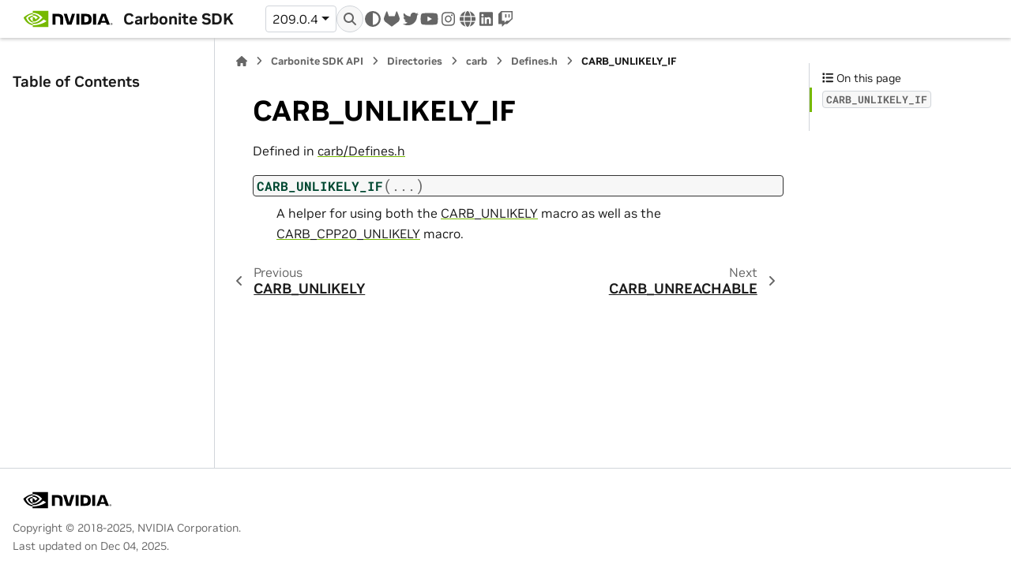

--- FILE ---
content_type: text/html
request_url: https://docs.omniverse.nvidia.com/kit/docs/carbonite/latest/api/define_Defines_8h_1a38021cf642106702c50580af8c1a699f.html
body_size: 4101
content:


<!DOCTYPE html>


<html lang="en" data-content_root="../" >

  <head>
    <meta charset="utf-8" />
    <meta name="viewport" content="width=device-width, initial-scale=1.0" /><meta name="viewport" content="width=device-width, initial-scale=1" />

    <title>CARB_UNLIKELY_IF &#8212; Carbonite SDK</title>
  
  
  
  <script data-cfasync="false">
    document.documentElement.dataset.mode = localStorage.getItem("mode") || "";
    document.documentElement.dataset.theme = localStorage.getItem("theme") || "";
  </script>
  <!--
    this give us a css class that will be invisible only if js is disabled
  -->
  <noscript>
    <style>
      .pst-js-only { display: none !important; }

    </style>
  </noscript>
  
  <!-- Loaded before other Sphinx assets -->
  <link href="../_static/styles/theme.css?digest=8878045cc6db502f8baf" rel="stylesheet" />
<link href="../_static/styles/pydata-sphinx-theme.css?digest=8878045cc6db502f8baf" rel="stylesheet" />

    <link rel="stylesheet" type="text/css" href="../_static/pygments.css?v=8f2a1f02" />
    <link rel="stylesheet" type="text/css" href="../_static/styles/nvidia-sphinx-theme.css?v=df3ac72c" />
    <link rel="stylesheet" type="text/css" href="../_static/custom.css?v=767de534" />
    <link rel="stylesheet" type="text/css" href="../_static/api.css?v=6f210184" />
    <link rel="stylesheet" type="text/css" href="../_static/sphinx-design.min.css?v=95c83b7e" />
  
  <!-- So that users can add custom icons -->
  <script src="../_static/scripts/fontawesome.js?digest=8878045cc6db502f8baf"></script>
  <!-- Pre-loaded scripts that we'll load fully later -->
  <link rel="preload" as="script" href="../_static/scripts/bootstrap.js?digest=8878045cc6db502f8baf" />
<link rel="preload" as="script" href="../_static/scripts/pydata-sphinx-theme.js?digest=8878045cc6db502f8baf" />

    <script rel="preload" src="../_static/modal-table.js"></script>
    <script src="../_static/documentation_options.js?v=2bcda37a"></script>
    <script src="../_static/doctools.js?v=9bcbadda"></script>
    <script src="../_static/sphinx_highlight.js?v=dc90522c"></script>
    <script src="../_static/scrollspy-patch.js?v=edc4054a"></script>
    <script src="../_static/design-tabs.js?v=f930bc37"></script>
    <script>DOCUMENTATION_OPTIONS.pagename = 'api/define_Defines_8h_1a38021cf642106702c50580af8c1a699f';</script>
    <script>
        DOCUMENTATION_OPTIONS.theme_version = '0.16.1';
        DOCUMENTATION_OPTIONS.theme_switcher_json_url = '../versions1.json';
        DOCUMENTATION_OPTIONS.theme_switcher_version_match = '209.0.4';
        DOCUMENTATION_OPTIONS.show_version_warning_banner =
            true;
        </script>
    <script src="../_static/version-patch.js?v=3e13fdd2"></script>
    <script rel="preload" src="../_static/toctree.js"></script>
    <link rel="icon" href="../_static/favicon.png"/>
    <link rel="index" title="Index" href="../genindex.html" />
    <link rel="search" title="Search" href="../search.html" />
    <link rel="next" title="CARB_UNREACHABLE" href="define_Defines_8h_1a24b588d6d9f5b4c3b5e6545ba276faa5.html" />
    <link rel="prev" title="CARB_UNLIKELY" href="define_Defines_8h_1a72a2ef4c2007e956fa8a3012e6744245.html" />

  <meta name="viewport" content="width=device-width, initial-scale=1"/>
  <meta name="docsearch:language" content="en"/>
  <meta name="docsearch:version" content="" />
    <meta name="docbuild:last-update" content="Dec 04, 2025"/>


  </head>
  
  
  <body data-bs-spy="scroll" data-bs-target=".bd-toc-nav" data-offset="180" data-bs-root-margin="0px 0px -60%" data-default-mode="">

  
  
  <div id="pst-skip-link" class="skip-link d-print-none"><a href="#main-content">Skip to main content</a></div>
  
  <div id="pst-scroll-pixel-helper"></div>
  
  <button type="button" class="btn rounded-pill" id="pst-back-to-top">
    <i class="fa-solid fa-arrow-up"></i>Back to top</button>

  
  <dialog id="pst-search-dialog">
    
<form class="bd-search d-flex align-items-center"
      action="../search.html"
      method="get">
  <i class="fa-solid fa-magnifying-glass"></i>
  <input type="search"
         class="form-control"
         name="q"
         placeholder="Search the docs ..."
         aria-label="Search the docs ..."
         autocomplete="off"
         autocorrect="off"
         autocapitalize="off"
         spellcheck="false"/>
  <span class="search-button__kbd-shortcut"><kbd class="kbd-shortcut__modifier">Ctrl</kbd>+<kbd>K</kbd></span>
</form>
  </dialog>

  <div class="pst-async-banner-revealer d-none">
  <aside id="bd-header-version-warning" class="d-none d-print-none" aria-label="Version warning"></aside>
</div>

  
    <header class="bd-header navbar navbar-expand-lg bd-navbar d-print-none">
<div class="bd-header__inner bd-page-width">
  <button class="pst-navbar-icon sidebar-toggle primary-toggle" aria-label="Site navigation">
    <span class="fa-solid fa-bars"></span>
  </button>
  
  
  <div class="col-lg-3 navbar-header-items__start">
    
      <div class="navbar-item">

  
    
  

<a class="navbar-brand logo" href="../index.html">
  
  
  
  
  
    
    
      
    
    
    <img src="../_static/nvidia-logo-horiz-rgb-blk-for-screen.svg" class="logo__image only-light" alt="Carbonite SDK - Home"/>
    <img src="../_static/nvidia-logo-horiz-rgb-wht-for-screen.svg" class="logo__image only-dark pst-js-only" alt="Carbonite SDK - Home"/>
  
  
    <p class="title logo__title">Carbonite SDK</p>
  
</a></div>
    
  </div>
  
  <div class="col-lg-9 navbar-header-items">
    
    <div class="me-auto navbar-header-items__center">
      
        <div class="navbar-item">


<div class="version-switcher__container dropdown pst-js-only">
  <button id="pst-version-switcher-button-2"
    type="button"
    class="version-switcher__button btn btn-sm dropdown-toggle"
    data-bs-toggle="dropdown"
    aria-haspopup="listbox"
    aria-controls="pst-version-switcher-list-2"
    aria-label="Version switcher list"
  >
    Choose version  <!-- this text may get changed later by javascript -->
    <span class="caret"></span>
  </button>
  <div id="pst-version-switcher-list-2"
    class="version-switcher__menu dropdown-menu list-group-flush py-0"
    role="listbox" aria-labelledby="pst-version-switcher-button-2">
    <!-- dropdown will be populated by javascript on page load -->
  </div>
</div></div>
      
    </div>
    
    
    <div class="navbar-header-items__end">
      
        <div class="navbar-item navbar-persistent--container">
          

<button class="btn search-button-field search-button__button pst-js-only" title="Search" aria-label="Search" data-bs-placement="bottom" data-bs-toggle="tooltip">
 <i class="fa-solid fa-magnifying-glass"></i>
 <span class="search-button__default-text">Search</span>
 <span class="search-button__kbd-shortcut"><kbd class="kbd-shortcut__modifier">Ctrl</kbd>+<kbd class="kbd-shortcut__modifier">K</kbd></span>
</button>
        </div>
      
      
        <div class="navbar-item">

<button class="btn btn-sm nav-link pst-navbar-icon theme-switch-button pst-js-only" aria-label="Color mode" data-bs-title="Color mode"  data-bs-placement="bottom" data-bs-toggle="tooltip">
  <i class="theme-switch fa-solid fa-sun                fa-lg" data-mode="light" title="Light"></i>
  <i class="theme-switch fa-solid fa-moon               fa-lg" data-mode="dark"  title="Dark"></i>
  <i class="theme-switch fa-solid fa-circle-half-stroke fa-lg" data-mode="auto"  title="System Settings"></i>
</button></div>
      
        <div class="navbar-item"><ul class="navbar-icon-links"
    aria-label="Icon Links">
        <li class="nav-item">
          
          
          
          
          
          
          
          
          <a href="https://gitlab-master.nvidia.com/omniverse/carbonite" title="gitlab" class="nav-link pst-navbar-icon" rel="noopener" target="_blank" data-bs-toggle="tooltip" data-bs-placement="bottom"><i class="fa-brands fa-gitlab fa-lg" aria-hidden="true"></i>
            <span class="sr-only">gitlab</span></a>
        </li>
        <li class="nav-item">
          
          
          
          
          
          
          
          
          <a href="https://twitter.com/nvidiaomniverse" title="twitter" class="nav-link pst-navbar-icon" rel="noopener" target="_blank" data-bs-toggle="tooltip" data-bs-placement="bottom"><i class="fa-brands fa-twitter fa-lg" aria-hidden="true"></i>
            <span class="sr-only">twitter</span></a>
        </li>
        <li class="nav-item">
          
          
          
          
          
          
          
          
          <a href="https://www.youtube.com/channel/UCWsoKEuioLm6t3qbZB09-xA" title="youtube" class="nav-link pst-navbar-icon" rel="noopener" target="_blank" data-bs-toggle="tooltip" data-bs-placement="bottom"><i class="fa-brands fa-youtube fa-lg" aria-hidden="true"></i>
            <span class="sr-only">youtube</span></a>
        </li>
        <li class="nav-item">
          
          
          
          
          
          
          
          
          <a href="https://www.instagram.com/nvidiaomniverse" title="instagram" class="nav-link pst-navbar-icon" rel="noopener" target="_blank" data-bs-toggle="tooltip" data-bs-placement="bottom"><i class="fa-brands fa-instagram fa-lg" aria-hidden="true"></i>
            <span class="sr-only">instagram</span></a>
        </li>
        <li class="nav-item">
          
          
          
          
          
          
          
          
          <a href="https://www.nvidia.com/en-us/omniverse/" title="www" class="nav-link pst-navbar-icon" rel="noopener" target="_blank" data-bs-toggle="tooltip" data-bs-placement="bottom"><i class="fa-solid fa-globe fa-lg" aria-hidden="true"></i>
            <span class="sr-only">www</span></a>
        </li>
        <li class="nav-item">
          
          
          
          
          
          
          
          
          <a href="https://www.linkedin.com/showcase/nvidia-omniverse" title="linkedin" class="nav-link pst-navbar-icon" rel="noopener" target="_blank" data-bs-toggle="tooltip" data-bs-placement="bottom"><i class="fa-brands fa-linkedin fa-lg" aria-hidden="true"></i>
            <span class="sr-only">linkedin</span></a>
        </li>
        <li class="nav-item">
          
          
          
          
          
          
          
          
          <a href="https://www.twitch.tv/nvidiaomniverse" title="twitch" class="nav-link pst-navbar-icon" rel="noopener" target="_blank" data-bs-toggle="tooltip" data-bs-placement="bottom"><i class="fa-brands fa-twitch fa-lg" aria-hidden="true"></i>
            <span class="sr-only">twitch</span></a>
        </li>
</ul></div>
      
    </div>
    
  </div>
  
  
    <div class="navbar-persistent--mobile">

<button class="btn search-button-field search-button__button pst-js-only" title="Search" aria-label="Search" data-bs-placement="bottom" data-bs-toggle="tooltip">
 <i class="fa-solid fa-magnifying-glass"></i>
 <span class="search-button__default-text">Search</span>
 <span class="search-button__kbd-shortcut"><kbd class="kbd-shortcut__modifier">Ctrl</kbd>+<kbd class="kbd-shortcut__modifier">K</kbd></span>
</button>
    </div>
  

  
    <button class="pst-navbar-icon sidebar-toggle secondary-toggle" aria-label="On this page">
      <span class="fa-solid fa-outdent"></span>
    </button>
  
</div>

    </header>
  

  <div class="bd-container">
    <div class="bd-container__inner bd-page-width">
      
      
      
      <dialog id="pst-primary-sidebar-modal"></dialog>
      <div id="pst-primary-sidebar" class="bd-sidebar-primary bd-sidebar">
        



  
    
  

<a class="navbar-brand logo" href="../index.html">
  
  
  
  
  
    
    
      
    
    
    <img src="../_static/nvidia-logo-horiz-rgb-blk-for-screen.svg" class="logo__image only-light" alt="Carbonite SDK - Home"/>
    <img src="../_static/nvidia-logo-horiz-rgb-wht-for-screen.svg" class="logo__image only-dark pst-js-only" alt="Carbonite SDK - Home"/>
  
  
    <p class="title logo__title">Carbonite SDK</p>
  
</a>


  
  <div class="sidebar-header-items sidebar-primary__section">
    
    
      <div class="sidebar-header-items__center">
        
          
          
            <div class="navbar-item">


<div class="version-switcher__container dropdown pst-js-only">
  <button id="pst-version-switcher-button-3"
    type="button"
    class="version-switcher__button btn btn-sm dropdown-toggle"
    data-bs-toggle="dropdown"
    aria-haspopup="listbox"
    aria-controls="pst-version-switcher-list-3"
    aria-label="Version switcher list"
  >
    Choose version  <!-- this text may get changed later by javascript -->
    <span class="caret"></span>
  </button>
  <div id="pst-version-switcher-list-3"
    class="version-switcher__menu dropdown-menu list-group-flush py-0"
    role="listbox" aria-labelledby="pst-version-switcher-button-3">
    <!-- dropdown will be populated by javascript on page load -->
  </div>
</div></div>
          
        
      </div>
    
    
    
      <div class="sidebar-header-items__end">
        
          <div class="navbar-item">

<button class="btn btn-sm nav-link pst-navbar-icon theme-switch-button pst-js-only" aria-label="Color mode" data-bs-title="Color mode"  data-bs-placement="bottom" data-bs-toggle="tooltip">
  <i class="theme-switch fa-solid fa-sun                fa-lg" data-mode="light" title="Light"></i>
  <i class="theme-switch fa-solid fa-moon               fa-lg" data-mode="dark"  title="Dark"></i>
  <i class="theme-switch fa-solid fa-circle-half-stroke fa-lg" data-mode="auto"  title="System Settings"></i>
</button></div>
        
          <div class="navbar-item"><ul class="navbar-icon-links"
    aria-label="Icon Links">
        <li class="nav-item">
          
          
          
          
          
          
          
          
          <a href="https://gitlab-master.nvidia.com/omniverse/carbonite" title="gitlab" class="nav-link pst-navbar-icon" rel="noopener" target="_blank" data-bs-toggle="tooltip" data-bs-placement="bottom"><i class="fa-brands fa-gitlab fa-lg" aria-hidden="true"></i>
            <span class="sr-only">gitlab</span></a>
        </li>
        <li class="nav-item">
          
          
          
          
          
          
          
          
          <a href="https://twitter.com/nvidiaomniverse" title="twitter" class="nav-link pst-navbar-icon" rel="noopener" target="_blank" data-bs-toggle="tooltip" data-bs-placement="bottom"><i class="fa-brands fa-twitter fa-lg" aria-hidden="true"></i>
            <span class="sr-only">twitter</span></a>
        </li>
        <li class="nav-item">
          
          
          
          
          
          
          
          
          <a href="https://www.youtube.com/channel/UCWsoKEuioLm6t3qbZB09-xA" title="youtube" class="nav-link pst-navbar-icon" rel="noopener" target="_blank" data-bs-toggle="tooltip" data-bs-placement="bottom"><i class="fa-brands fa-youtube fa-lg" aria-hidden="true"></i>
            <span class="sr-only">youtube</span></a>
        </li>
        <li class="nav-item">
          
          
          
          
          
          
          
          
          <a href="https://www.instagram.com/nvidiaomniverse" title="instagram" class="nav-link pst-navbar-icon" rel="noopener" target="_blank" data-bs-toggle="tooltip" data-bs-placement="bottom"><i class="fa-brands fa-instagram fa-lg" aria-hidden="true"></i>
            <span class="sr-only">instagram</span></a>
        </li>
        <li class="nav-item">
          
          
          
          
          
          
          
          
          <a href="https://www.nvidia.com/en-us/omniverse/" title="www" class="nav-link pst-navbar-icon" rel="noopener" target="_blank" data-bs-toggle="tooltip" data-bs-placement="bottom"><i class="fa-solid fa-globe fa-lg" aria-hidden="true"></i>
            <span class="sr-only">www</span></a>
        </li>
        <li class="nav-item">
          
          
          
          
          
          
          
          
          <a href="https://www.linkedin.com/showcase/nvidia-omniverse" title="linkedin" class="nav-link pst-navbar-icon" rel="noopener" target="_blank" data-bs-toggle="tooltip" data-bs-placement="bottom"><i class="fa-brands fa-linkedin fa-lg" aria-hidden="true"></i>
            <span class="sr-only">linkedin</span></a>
        </li>
        <li class="nav-item">
          
          
          
          
          
          
          
          
          <a href="https://www.twitch.tv/nvidiaomniverse" title="twitch" class="nav-link pst-navbar-icon" rel="noopener" target="_blank" data-bs-toggle="tooltip" data-bs-placement="bottom"><i class="fa-brands fa-twitch fa-lg" aria-hidden="true"></i>
            <span class="sr-only">twitch</span></a>
        </li>
</ul></div>
        
      </div>
    
  </div>
  
    <div class="sidebar-primary-items__start sidebar-primary__section">
        <div class="sidebar-primary-item">



<nav class="bd-docs-nav bd-links"
     aria-label="Table of Contents">
  <p class="bd-links__title" role="heading" aria-level="1">Table of Contents</p>
  <div class="bd-toc-item navbar-nav"></div>
</nav></div>
    </div>
  
  
  <div class="sidebar-primary-items__end sidebar-primary__section">
  </div>



      </div>
      
      <main id="main-content" class="bd-main" role="main">
        
        
          <div class="bd-content">
            <div class="bd-article-container">
              
              <div class="bd-header-article d-print-none">
<div class="header-article-items header-article__inner">
  
    <div class="header-article-items__start">
      
        <div class="header-article-item">

<nav aria-label="Breadcrumb" class="d-print-none">
  <ul class="bd-breadcrumbs">
    
    <li class="breadcrumb-item breadcrumb-home">
      <a href="../index.html" class="nav-link" aria-label="Home">
        <i class="fa-solid fa-home"></i>
      </a>
    </li>
    
    <li class="breadcrumb-item"><a href="carbonite_api.html" class="nav-link">Carbonite SDK API</a></li>
    
    
    <li class="breadcrumb-item"><a href="directories.html" class="nav-link">Directories</a></li>
    
    
    <li class="breadcrumb-item"><a href="dir_carb.html" class="nav-link">carb</a></li>
    
    
    <li class="breadcrumb-item"><a href="file_carb_Defines.h.html" class="nav-link">Defines.h</a></li>
    
    <li class="breadcrumb-item active" aria-current="page"><span class="ellipsis">CARB_UNLIKELY_IF</span></li>
  </ul>
</nav>
</div>
      
    </div>
  
  
</div>
</div>
              
              
              
                
<div id="searchbox"></div>
                <article class="bd-article">
                  
  <section id="carb-unlikely-if">
<h1>CARB_UNLIKELY_IF<a class="headerlink" href="#carb-unlikely-if" title="Link to this heading">#</a></h1>
<p>Defined in <a class="reference internal" href="file_carb_Defines.h.html#defines-8h"><span class="std std-ref">carb/Defines.h</span></a></p>
<dl class="cpp macro">
<dt class="sig sig-object cpp" id="c.CARB_UNLIKELY_IF">
<span class="target" id="defines_8h_1a38021cf642106702c50580af8c1a699f"></span><span class="sig-name descname"><span class="n"><span class="pre">CARB_UNLIKELY_IF</span></span></span><span class="sig-paren">(</span><em class="sig-param"><span class="p"><span class="pre">...</span></span></em><span class="sig-paren">)</span><a class="headerlink" href="#c.CARB_UNLIKELY_IF" title="Link to this definition">#</a><br /></dt>
<dd><p>A helper for using both the <a class="reference internal" href="define_Defines_8h_1a72a2ef4c2007e956fa8a3012e6744245.html#defines_8h_1a72a2ef4c2007e956fa8a3012e6744245"><span class="std std-ref">CARB_UNLIKELY</span></a> macro as well as the <a class="reference internal" href="define_Defines_8h_1a2c42c88d018105b158a567dd9807618c.html#defines_8h_1a2c42c88d018105b158a567dd9807618c"><span class="std std-ref">CARB_CPP20_UNLIKELY</span></a> macro. </p>
</dd></dl>

</section>


                </article>
              
              
              
              
              
                <footer class="prev-next-footer d-print-none">
                  
<div class="prev-next-area">
    <a class="left-prev"
       href="define_Defines_8h_1a72a2ef4c2007e956fa8a3012e6744245.html"
       title="previous page">
      <i class="fa-solid fa-angle-left"></i>
      <div class="prev-next-info">
        <p class="prev-next-subtitle">previous</p>
        <p class="prev-next-title">CARB_UNLIKELY</p>
      </div>
    </a>
    <a class="right-next"
       href="define_Defines_8h_1a24b588d6d9f5b4c3b5e6545ba276faa5.html"
       title="next page">
      <div class="prev-next-info">
        <p class="prev-next-subtitle">next</p>
        <p class="prev-next-title">CARB_UNREACHABLE</p>
      </div>
      <i class="fa-solid fa-angle-right"></i>
    </a>
</div>
                </footer>
              
            </div>
            
            


              
                <dialog id="pst-secondary-sidebar-modal"></dialog>
                <div id="pst-secondary-sidebar" class="bd-sidebar-secondary bd-toc"><div class="sidebar-secondary-items sidebar-secondary__inner">


  <div class="sidebar-secondary-item">
<div
    id="pst-page-navigation-heading-2"
    class="page-toc tocsection onthispage">
    <i class="fa-solid fa-list"></i> On this page
  </div>
  <nav class="bd-toc-nav page-toc" aria-labelledby="pst-page-navigation-heading-2">
    <ul class="visible nav section-nav flex-column">
<li class="toc-h2 nav-item toc-entry"><a class="reference internal nav-link" href="#c.CARB_UNLIKELY_IF"><code class="docutils literal notranslate"><span class="pre">CARB_UNLIKELY_IF</span></code></a></li>
</ul>
  </nav></div>

</div></div>
              
            

          </div>
          <footer class="bd-footer-content">
            
          </footer>
        
      </main>
    </div>
  </div>
  
  <!-- Scripts loaded after <body> so the DOM is not blocked -->
  <script defer src="../_static/scripts/bootstrap.js?digest=8878045cc6db502f8baf"></script>
<script defer src="../_static/scripts/pydata-sphinx-theme.js?digest=8878045cc6db502f8baf"></script>

  <footer class="bd-footer">
<div class="bd-footer__inner bd-page-width">
  
    <div class="footer-items__start">
      
        <div class="footer-item">
<a class="footer-brand logo" href="https://www.nvidia.com">
  <img src="../_static/nvidia-logo-horiz-rgb-1c-blk-for-screen.svg" class="logo__image only-light" alt="NVIDIA"/>
  <img src="../_static/nvidia-logo-horiz-rgb-1c-wht-for-screen.svg" class="logo__image only-dark" alt="NVIDIA"/>
</a></div>
      
        <div class="footer-item">




  <p class="copyright">
    
      Copyright © 2018-2025, NVIDIA Corporation.
      <br/>
    
  </p>
</div>
      
        <div class="footer-item"><p class="last-updated">
  Last updated on Dec 04, 2025.
  <br/>
</p></div>
      
    </div>
  
  
  
</div>

  </footer>
  </body>
</html>

--- FILE ---
content_type: text/css
request_url: https://docs.omniverse.nvidia.com/kit/docs/carbonite/latest/_static/api.css?v=6f210184
body_size: 366
content:
/*
 * SPDX-FileCopyrightText: Copyright (c) 2021-2024 NVIDIA CORPORATION & AFFILIATES. All rights reserved.
 * SPDX-License-Identifier: LicenseRef-NvidiaProprietary
 *
 * NVIDIA CORPORATION, its affiliates and licensors retain all intellectual
 * property and proprietary rights in and to this material, related
 * documentation and any modifications thereto. Any use, reproduction,
 * disclosure or distribution of this material and related documentation
 * without an express license agreement from NVIDIA CORPORATION or
 * its affiliates is strictly prohibited.
 */

/* styling definition lists as tables for API docs */
.dl-as-table {
    display: table;
}

.dl-as-table > dl {
    display: table-row-group;
}

.dl-as-table > dl > dt,
.dl-as-table > dl > dd {
    display: table-row;
}

.dl-as-table > dl > dd > p {
    display: table-cell;
}

.dl-as-table > dl > dd::before {
    content: "";  /* add a fake cell */
}

.tag-as-table-cell {
    display: table-cell;
    width: auto;
    text-align: right;
    white-space: nowrap;
    padding-right: 0.5em;
}
